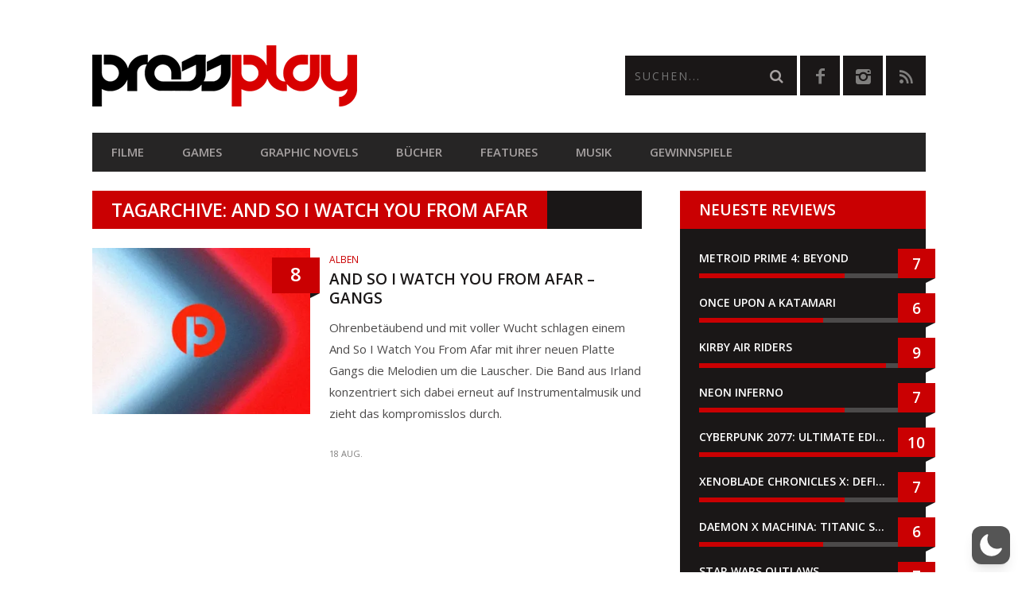

--- FILE ---
content_type: text/html; charset=utf-8
request_url: https://www.google.com/recaptcha/api2/anchor?ar=1&k=6LcMi5AqAAAAAA-k7vUDJmC4k_V_8xCG1SQEgse9&co=aHR0cHM6Ly9wcmVzc3BsYXkuYXQ6NDQz&hl=en&v=PoyoqOPhxBO7pBk68S4YbpHZ&size=invisible&anchor-ms=20000&execute-ms=30000&cb=gtn2ee8avn0i
body_size: 48642
content:
<!DOCTYPE HTML><html dir="ltr" lang="en"><head><meta http-equiv="Content-Type" content="text/html; charset=UTF-8">
<meta http-equiv="X-UA-Compatible" content="IE=edge">
<title>reCAPTCHA</title>
<style type="text/css">
/* cyrillic-ext */
@font-face {
  font-family: 'Roboto';
  font-style: normal;
  font-weight: 400;
  font-stretch: 100%;
  src: url(//fonts.gstatic.com/s/roboto/v48/KFO7CnqEu92Fr1ME7kSn66aGLdTylUAMa3GUBHMdazTgWw.woff2) format('woff2');
  unicode-range: U+0460-052F, U+1C80-1C8A, U+20B4, U+2DE0-2DFF, U+A640-A69F, U+FE2E-FE2F;
}
/* cyrillic */
@font-face {
  font-family: 'Roboto';
  font-style: normal;
  font-weight: 400;
  font-stretch: 100%;
  src: url(//fonts.gstatic.com/s/roboto/v48/KFO7CnqEu92Fr1ME7kSn66aGLdTylUAMa3iUBHMdazTgWw.woff2) format('woff2');
  unicode-range: U+0301, U+0400-045F, U+0490-0491, U+04B0-04B1, U+2116;
}
/* greek-ext */
@font-face {
  font-family: 'Roboto';
  font-style: normal;
  font-weight: 400;
  font-stretch: 100%;
  src: url(//fonts.gstatic.com/s/roboto/v48/KFO7CnqEu92Fr1ME7kSn66aGLdTylUAMa3CUBHMdazTgWw.woff2) format('woff2');
  unicode-range: U+1F00-1FFF;
}
/* greek */
@font-face {
  font-family: 'Roboto';
  font-style: normal;
  font-weight: 400;
  font-stretch: 100%;
  src: url(//fonts.gstatic.com/s/roboto/v48/KFO7CnqEu92Fr1ME7kSn66aGLdTylUAMa3-UBHMdazTgWw.woff2) format('woff2');
  unicode-range: U+0370-0377, U+037A-037F, U+0384-038A, U+038C, U+038E-03A1, U+03A3-03FF;
}
/* math */
@font-face {
  font-family: 'Roboto';
  font-style: normal;
  font-weight: 400;
  font-stretch: 100%;
  src: url(//fonts.gstatic.com/s/roboto/v48/KFO7CnqEu92Fr1ME7kSn66aGLdTylUAMawCUBHMdazTgWw.woff2) format('woff2');
  unicode-range: U+0302-0303, U+0305, U+0307-0308, U+0310, U+0312, U+0315, U+031A, U+0326-0327, U+032C, U+032F-0330, U+0332-0333, U+0338, U+033A, U+0346, U+034D, U+0391-03A1, U+03A3-03A9, U+03B1-03C9, U+03D1, U+03D5-03D6, U+03F0-03F1, U+03F4-03F5, U+2016-2017, U+2034-2038, U+203C, U+2040, U+2043, U+2047, U+2050, U+2057, U+205F, U+2070-2071, U+2074-208E, U+2090-209C, U+20D0-20DC, U+20E1, U+20E5-20EF, U+2100-2112, U+2114-2115, U+2117-2121, U+2123-214F, U+2190, U+2192, U+2194-21AE, U+21B0-21E5, U+21F1-21F2, U+21F4-2211, U+2213-2214, U+2216-22FF, U+2308-230B, U+2310, U+2319, U+231C-2321, U+2336-237A, U+237C, U+2395, U+239B-23B7, U+23D0, U+23DC-23E1, U+2474-2475, U+25AF, U+25B3, U+25B7, U+25BD, U+25C1, U+25CA, U+25CC, U+25FB, U+266D-266F, U+27C0-27FF, U+2900-2AFF, U+2B0E-2B11, U+2B30-2B4C, U+2BFE, U+3030, U+FF5B, U+FF5D, U+1D400-1D7FF, U+1EE00-1EEFF;
}
/* symbols */
@font-face {
  font-family: 'Roboto';
  font-style: normal;
  font-weight: 400;
  font-stretch: 100%;
  src: url(//fonts.gstatic.com/s/roboto/v48/KFO7CnqEu92Fr1ME7kSn66aGLdTylUAMaxKUBHMdazTgWw.woff2) format('woff2');
  unicode-range: U+0001-000C, U+000E-001F, U+007F-009F, U+20DD-20E0, U+20E2-20E4, U+2150-218F, U+2190, U+2192, U+2194-2199, U+21AF, U+21E6-21F0, U+21F3, U+2218-2219, U+2299, U+22C4-22C6, U+2300-243F, U+2440-244A, U+2460-24FF, U+25A0-27BF, U+2800-28FF, U+2921-2922, U+2981, U+29BF, U+29EB, U+2B00-2BFF, U+4DC0-4DFF, U+FFF9-FFFB, U+10140-1018E, U+10190-1019C, U+101A0, U+101D0-101FD, U+102E0-102FB, U+10E60-10E7E, U+1D2C0-1D2D3, U+1D2E0-1D37F, U+1F000-1F0FF, U+1F100-1F1AD, U+1F1E6-1F1FF, U+1F30D-1F30F, U+1F315, U+1F31C, U+1F31E, U+1F320-1F32C, U+1F336, U+1F378, U+1F37D, U+1F382, U+1F393-1F39F, U+1F3A7-1F3A8, U+1F3AC-1F3AF, U+1F3C2, U+1F3C4-1F3C6, U+1F3CA-1F3CE, U+1F3D4-1F3E0, U+1F3ED, U+1F3F1-1F3F3, U+1F3F5-1F3F7, U+1F408, U+1F415, U+1F41F, U+1F426, U+1F43F, U+1F441-1F442, U+1F444, U+1F446-1F449, U+1F44C-1F44E, U+1F453, U+1F46A, U+1F47D, U+1F4A3, U+1F4B0, U+1F4B3, U+1F4B9, U+1F4BB, U+1F4BF, U+1F4C8-1F4CB, U+1F4D6, U+1F4DA, U+1F4DF, U+1F4E3-1F4E6, U+1F4EA-1F4ED, U+1F4F7, U+1F4F9-1F4FB, U+1F4FD-1F4FE, U+1F503, U+1F507-1F50B, U+1F50D, U+1F512-1F513, U+1F53E-1F54A, U+1F54F-1F5FA, U+1F610, U+1F650-1F67F, U+1F687, U+1F68D, U+1F691, U+1F694, U+1F698, U+1F6AD, U+1F6B2, U+1F6B9-1F6BA, U+1F6BC, U+1F6C6-1F6CF, U+1F6D3-1F6D7, U+1F6E0-1F6EA, U+1F6F0-1F6F3, U+1F6F7-1F6FC, U+1F700-1F7FF, U+1F800-1F80B, U+1F810-1F847, U+1F850-1F859, U+1F860-1F887, U+1F890-1F8AD, U+1F8B0-1F8BB, U+1F8C0-1F8C1, U+1F900-1F90B, U+1F93B, U+1F946, U+1F984, U+1F996, U+1F9E9, U+1FA00-1FA6F, U+1FA70-1FA7C, U+1FA80-1FA89, U+1FA8F-1FAC6, U+1FACE-1FADC, U+1FADF-1FAE9, U+1FAF0-1FAF8, U+1FB00-1FBFF;
}
/* vietnamese */
@font-face {
  font-family: 'Roboto';
  font-style: normal;
  font-weight: 400;
  font-stretch: 100%;
  src: url(//fonts.gstatic.com/s/roboto/v48/KFO7CnqEu92Fr1ME7kSn66aGLdTylUAMa3OUBHMdazTgWw.woff2) format('woff2');
  unicode-range: U+0102-0103, U+0110-0111, U+0128-0129, U+0168-0169, U+01A0-01A1, U+01AF-01B0, U+0300-0301, U+0303-0304, U+0308-0309, U+0323, U+0329, U+1EA0-1EF9, U+20AB;
}
/* latin-ext */
@font-face {
  font-family: 'Roboto';
  font-style: normal;
  font-weight: 400;
  font-stretch: 100%;
  src: url(//fonts.gstatic.com/s/roboto/v48/KFO7CnqEu92Fr1ME7kSn66aGLdTylUAMa3KUBHMdazTgWw.woff2) format('woff2');
  unicode-range: U+0100-02BA, U+02BD-02C5, U+02C7-02CC, U+02CE-02D7, U+02DD-02FF, U+0304, U+0308, U+0329, U+1D00-1DBF, U+1E00-1E9F, U+1EF2-1EFF, U+2020, U+20A0-20AB, U+20AD-20C0, U+2113, U+2C60-2C7F, U+A720-A7FF;
}
/* latin */
@font-face {
  font-family: 'Roboto';
  font-style: normal;
  font-weight: 400;
  font-stretch: 100%;
  src: url(//fonts.gstatic.com/s/roboto/v48/KFO7CnqEu92Fr1ME7kSn66aGLdTylUAMa3yUBHMdazQ.woff2) format('woff2');
  unicode-range: U+0000-00FF, U+0131, U+0152-0153, U+02BB-02BC, U+02C6, U+02DA, U+02DC, U+0304, U+0308, U+0329, U+2000-206F, U+20AC, U+2122, U+2191, U+2193, U+2212, U+2215, U+FEFF, U+FFFD;
}
/* cyrillic-ext */
@font-face {
  font-family: 'Roboto';
  font-style: normal;
  font-weight: 500;
  font-stretch: 100%;
  src: url(//fonts.gstatic.com/s/roboto/v48/KFO7CnqEu92Fr1ME7kSn66aGLdTylUAMa3GUBHMdazTgWw.woff2) format('woff2');
  unicode-range: U+0460-052F, U+1C80-1C8A, U+20B4, U+2DE0-2DFF, U+A640-A69F, U+FE2E-FE2F;
}
/* cyrillic */
@font-face {
  font-family: 'Roboto';
  font-style: normal;
  font-weight: 500;
  font-stretch: 100%;
  src: url(//fonts.gstatic.com/s/roboto/v48/KFO7CnqEu92Fr1ME7kSn66aGLdTylUAMa3iUBHMdazTgWw.woff2) format('woff2');
  unicode-range: U+0301, U+0400-045F, U+0490-0491, U+04B0-04B1, U+2116;
}
/* greek-ext */
@font-face {
  font-family: 'Roboto';
  font-style: normal;
  font-weight: 500;
  font-stretch: 100%;
  src: url(//fonts.gstatic.com/s/roboto/v48/KFO7CnqEu92Fr1ME7kSn66aGLdTylUAMa3CUBHMdazTgWw.woff2) format('woff2');
  unicode-range: U+1F00-1FFF;
}
/* greek */
@font-face {
  font-family: 'Roboto';
  font-style: normal;
  font-weight: 500;
  font-stretch: 100%;
  src: url(//fonts.gstatic.com/s/roboto/v48/KFO7CnqEu92Fr1ME7kSn66aGLdTylUAMa3-UBHMdazTgWw.woff2) format('woff2');
  unicode-range: U+0370-0377, U+037A-037F, U+0384-038A, U+038C, U+038E-03A1, U+03A3-03FF;
}
/* math */
@font-face {
  font-family: 'Roboto';
  font-style: normal;
  font-weight: 500;
  font-stretch: 100%;
  src: url(//fonts.gstatic.com/s/roboto/v48/KFO7CnqEu92Fr1ME7kSn66aGLdTylUAMawCUBHMdazTgWw.woff2) format('woff2');
  unicode-range: U+0302-0303, U+0305, U+0307-0308, U+0310, U+0312, U+0315, U+031A, U+0326-0327, U+032C, U+032F-0330, U+0332-0333, U+0338, U+033A, U+0346, U+034D, U+0391-03A1, U+03A3-03A9, U+03B1-03C9, U+03D1, U+03D5-03D6, U+03F0-03F1, U+03F4-03F5, U+2016-2017, U+2034-2038, U+203C, U+2040, U+2043, U+2047, U+2050, U+2057, U+205F, U+2070-2071, U+2074-208E, U+2090-209C, U+20D0-20DC, U+20E1, U+20E5-20EF, U+2100-2112, U+2114-2115, U+2117-2121, U+2123-214F, U+2190, U+2192, U+2194-21AE, U+21B0-21E5, U+21F1-21F2, U+21F4-2211, U+2213-2214, U+2216-22FF, U+2308-230B, U+2310, U+2319, U+231C-2321, U+2336-237A, U+237C, U+2395, U+239B-23B7, U+23D0, U+23DC-23E1, U+2474-2475, U+25AF, U+25B3, U+25B7, U+25BD, U+25C1, U+25CA, U+25CC, U+25FB, U+266D-266F, U+27C0-27FF, U+2900-2AFF, U+2B0E-2B11, U+2B30-2B4C, U+2BFE, U+3030, U+FF5B, U+FF5D, U+1D400-1D7FF, U+1EE00-1EEFF;
}
/* symbols */
@font-face {
  font-family: 'Roboto';
  font-style: normal;
  font-weight: 500;
  font-stretch: 100%;
  src: url(//fonts.gstatic.com/s/roboto/v48/KFO7CnqEu92Fr1ME7kSn66aGLdTylUAMaxKUBHMdazTgWw.woff2) format('woff2');
  unicode-range: U+0001-000C, U+000E-001F, U+007F-009F, U+20DD-20E0, U+20E2-20E4, U+2150-218F, U+2190, U+2192, U+2194-2199, U+21AF, U+21E6-21F0, U+21F3, U+2218-2219, U+2299, U+22C4-22C6, U+2300-243F, U+2440-244A, U+2460-24FF, U+25A0-27BF, U+2800-28FF, U+2921-2922, U+2981, U+29BF, U+29EB, U+2B00-2BFF, U+4DC0-4DFF, U+FFF9-FFFB, U+10140-1018E, U+10190-1019C, U+101A0, U+101D0-101FD, U+102E0-102FB, U+10E60-10E7E, U+1D2C0-1D2D3, U+1D2E0-1D37F, U+1F000-1F0FF, U+1F100-1F1AD, U+1F1E6-1F1FF, U+1F30D-1F30F, U+1F315, U+1F31C, U+1F31E, U+1F320-1F32C, U+1F336, U+1F378, U+1F37D, U+1F382, U+1F393-1F39F, U+1F3A7-1F3A8, U+1F3AC-1F3AF, U+1F3C2, U+1F3C4-1F3C6, U+1F3CA-1F3CE, U+1F3D4-1F3E0, U+1F3ED, U+1F3F1-1F3F3, U+1F3F5-1F3F7, U+1F408, U+1F415, U+1F41F, U+1F426, U+1F43F, U+1F441-1F442, U+1F444, U+1F446-1F449, U+1F44C-1F44E, U+1F453, U+1F46A, U+1F47D, U+1F4A3, U+1F4B0, U+1F4B3, U+1F4B9, U+1F4BB, U+1F4BF, U+1F4C8-1F4CB, U+1F4D6, U+1F4DA, U+1F4DF, U+1F4E3-1F4E6, U+1F4EA-1F4ED, U+1F4F7, U+1F4F9-1F4FB, U+1F4FD-1F4FE, U+1F503, U+1F507-1F50B, U+1F50D, U+1F512-1F513, U+1F53E-1F54A, U+1F54F-1F5FA, U+1F610, U+1F650-1F67F, U+1F687, U+1F68D, U+1F691, U+1F694, U+1F698, U+1F6AD, U+1F6B2, U+1F6B9-1F6BA, U+1F6BC, U+1F6C6-1F6CF, U+1F6D3-1F6D7, U+1F6E0-1F6EA, U+1F6F0-1F6F3, U+1F6F7-1F6FC, U+1F700-1F7FF, U+1F800-1F80B, U+1F810-1F847, U+1F850-1F859, U+1F860-1F887, U+1F890-1F8AD, U+1F8B0-1F8BB, U+1F8C0-1F8C1, U+1F900-1F90B, U+1F93B, U+1F946, U+1F984, U+1F996, U+1F9E9, U+1FA00-1FA6F, U+1FA70-1FA7C, U+1FA80-1FA89, U+1FA8F-1FAC6, U+1FACE-1FADC, U+1FADF-1FAE9, U+1FAF0-1FAF8, U+1FB00-1FBFF;
}
/* vietnamese */
@font-face {
  font-family: 'Roboto';
  font-style: normal;
  font-weight: 500;
  font-stretch: 100%;
  src: url(//fonts.gstatic.com/s/roboto/v48/KFO7CnqEu92Fr1ME7kSn66aGLdTylUAMa3OUBHMdazTgWw.woff2) format('woff2');
  unicode-range: U+0102-0103, U+0110-0111, U+0128-0129, U+0168-0169, U+01A0-01A1, U+01AF-01B0, U+0300-0301, U+0303-0304, U+0308-0309, U+0323, U+0329, U+1EA0-1EF9, U+20AB;
}
/* latin-ext */
@font-face {
  font-family: 'Roboto';
  font-style: normal;
  font-weight: 500;
  font-stretch: 100%;
  src: url(//fonts.gstatic.com/s/roboto/v48/KFO7CnqEu92Fr1ME7kSn66aGLdTylUAMa3KUBHMdazTgWw.woff2) format('woff2');
  unicode-range: U+0100-02BA, U+02BD-02C5, U+02C7-02CC, U+02CE-02D7, U+02DD-02FF, U+0304, U+0308, U+0329, U+1D00-1DBF, U+1E00-1E9F, U+1EF2-1EFF, U+2020, U+20A0-20AB, U+20AD-20C0, U+2113, U+2C60-2C7F, U+A720-A7FF;
}
/* latin */
@font-face {
  font-family: 'Roboto';
  font-style: normal;
  font-weight: 500;
  font-stretch: 100%;
  src: url(//fonts.gstatic.com/s/roboto/v48/KFO7CnqEu92Fr1ME7kSn66aGLdTylUAMa3yUBHMdazQ.woff2) format('woff2');
  unicode-range: U+0000-00FF, U+0131, U+0152-0153, U+02BB-02BC, U+02C6, U+02DA, U+02DC, U+0304, U+0308, U+0329, U+2000-206F, U+20AC, U+2122, U+2191, U+2193, U+2212, U+2215, U+FEFF, U+FFFD;
}
/* cyrillic-ext */
@font-face {
  font-family: 'Roboto';
  font-style: normal;
  font-weight: 900;
  font-stretch: 100%;
  src: url(//fonts.gstatic.com/s/roboto/v48/KFO7CnqEu92Fr1ME7kSn66aGLdTylUAMa3GUBHMdazTgWw.woff2) format('woff2');
  unicode-range: U+0460-052F, U+1C80-1C8A, U+20B4, U+2DE0-2DFF, U+A640-A69F, U+FE2E-FE2F;
}
/* cyrillic */
@font-face {
  font-family: 'Roboto';
  font-style: normal;
  font-weight: 900;
  font-stretch: 100%;
  src: url(//fonts.gstatic.com/s/roboto/v48/KFO7CnqEu92Fr1ME7kSn66aGLdTylUAMa3iUBHMdazTgWw.woff2) format('woff2');
  unicode-range: U+0301, U+0400-045F, U+0490-0491, U+04B0-04B1, U+2116;
}
/* greek-ext */
@font-face {
  font-family: 'Roboto';
  font-style: normal;
  font-weight: 900;
  font-stretch: 100%;
  src: url(//fonts.gstatic.com/s/roboto/v48/KFO7CnqEu92Fr1ME7kSn66aGLdTylUAMa3CUBHMdazTgWw.woff2) format('woff2');
  unicode-range: U+1F00-1FFF;
}
/* greek */
@font-face {
  font-family: 'Roboto';
  font-style: normal;
  font-weight: 900;
  font-stretch: 100%;
  src: url(//fonts.gstatic.com/s/roboto/v48/KFO7CnqEu92Fr1ME7kSn66aGLdTylUAMa3-UBHMdazTgWw.woff2) format('woff2');
  unicode-range: U+0370-0377, U+037A-037F, U+0384-038A, U+038C, U+038E-03A1, U+03A3-03FF;
}
/* math */
@font-face {
  font-family: 'Roboto';
  font-style: normal;
  font-weight: 900;
  font-stretch: 100%;
  src: url(//fonts.gstatic.com/s/roboto/v48/KFO7CnqEu92Fr1ME7kSn66aGLdTylUAMawCUBHMdazTgWw.woff2) format('woff2');
  unicode-range: U+0302-0303, U+0305, U+0307-0308, U+0310, U+0312, U+0315, U+031A, U+0326-0327, U+032C, U+032F-0330, U+0332-0333, U+0338, U+033A, U+0346, U+034D, U+0391-03A1, U+03A3-03A9, U+03B1-03C9, U+03D1, U+03D5-03D6, U+03F0-03F1, U+03F4-03F5, U+2016-2017, U+2034-2038, U+203C, U+2040, U+2043, U+2047, U+2050, U+2057, U+205F, U+2070-2071, U+2074-208E, U+2090-209C, U+20D0-20DC, U+20E1, U+20E5-20EF, U+2100-2112, U+2114-2115, U+2117-2121, U+2123-214F, U+2190, U+2192, U+2194-21AE, U+21B0-21E5, U+21F1-21F2, U+21F4-2211, U+2213-2214, U+2216-22FF, U+2308-230B, U+2310, U+2319, U+231C-2321, U+2336-237A, U+237C, U+2395, U+239B-23B7, U+23D0, U+23DC-23E1, U+2474-2475, U+25AF, U+25B3, U+25B7, U+25BD, U+25C1, U+25CA, U+25CC, U+25FB, U+266D-266F, U+27C0-27FF, U+2900-2AFF, U+2B0E-2B11, U+2B30-2B4C, U+2BFE, U+3030, U+FF5B, U+FF5D, U+1D400-1D7FF, U+1EE00-1EEFF;
}
/* symbols */
@font-face {
  font-family: 'Roboto';
  font-style: normal;
  font-weight: 900;
  font-stretch: 100%;
  src: url(//fonts.gstatic.com/s/roboto/v48/KFO7CnqEu92Fr1ME7kSn66aGLdTylUAMaxKUBHMdazTgWw.woff2) format('woff2');
  unicode-range: U+0001-000C, U+000E-001F, U+007F-009F, U+20DD-20E0, U+20E2-20E4, U+2150-218F, U+2190, U+2192, U+2194-2199, U+21AF, U+21E6-21F0, U+21F3, U+2218-2219, U+2299, U+22C4-22C6, U+2300-243F, U+2440-244A, U+2460-24FF, U+25A0-27BF, U+2800-28FF, U+2921-2922, U+2981, U+29BF, U+29EB, U+2B00-2BFF, U+4DC0-4DFF, U+FFF9-FFFB, U+10140-1018E, U+10190-1019C, U+101A0, U+101D0-101FD, U+102E0-102FB, U+10E60-10E7E, U+1D2C0-1D2D3, U+1D2E0-1D37F, U+1F000-1F0FF, U+1F100-1F1AD, U+1F1E6-1F1FF, U+1F30D-1F30F, U+1F315, U+1F31C, U+1F31E, U+1F320-1F32C, U+1F336, U+1F378, U+1F37D, U+1F382, U+1F393-1F39F, U+1F3A7-1F3A8, U+1F3AC-1F3AF, U+1F3C2, U+1F3C4-1F3C6, U+1F3CA-1F3CE, U+1F3D4-1F3E0, U+1F3ED, U+1F3F1-1F3F3, U+1F3F5-1F3F7, U+1F408, U+1F415, U+1F41F, U+1F426, U+1F43F, U+1F441-1F442, U+1F444, U+1F446-1F449, U+1F44C-1F44E, U+1F453, U+1F46A, U+1F47D, U+1F4A3, U+1F4B0, U+1F4B3, U+1F4B9, U+1F4BB, U+1F4BF, U+1F4C8-1F4CB, U+1F4D6, U+1F4DA, U+1F4DF, U+1F4E3-1F4E6, U+1F4EA-1F4ED, U+1F4F7, U+1F4F9-1F4FB, U+1F4FD-1F4FE, U+1F503, U+1F507-1F50B, U+1F50D, U+1F512-1F513, U+1F53E-1F54A, U+1F54F-1F5FA, U+1F610, U+1F650-1F67F, U+1F687, U+1F68D, U+1F691, U+1F694, U+1F698, U+1F6AD, U+1F6B2, U+1F6B9-1F6BA, U+1F6BC, U+1F6C6-1F6CF, U+1F6D3-1F6D7, U+1F6E0-1F6EA, U+1F6F0-1F6F3, U+1F6F7-1F6FC, U+1F700-1F7FF, U+1F800-1F80B, U+1F810-1F847, U+1F850-1F859, U+1F860-1F887, U+1F890-1F8AD, U+1F8B0-1F8BB, U+1F8C0-1F8C1, U+1F900-1F90B, U+1F93B, U+1F946, U+1F984, U+1F996, U+1F9E9, U+1FA00-1FA6F, U+1FA70-1FA7C, U+1FA80-1FA89, U+1FA8F-1FAC6, U+1FACE-1FADC, U+1FADF-1FAE9, U+1FAF0-1FAF8, U+1FB00-1FBFF;
}
/* vietnamese */
@font-face {
  font-family: 'Roboto';
  font-style: normal;
  font-weight: 900;
  font-stretch: 100%;
  src: url(//fonts.gstatic.com/s/roboto/v48/KFO7CnqEu92Fr1ME7kSn66aGLdTylUAMa3OUBHMdazTgWw.woff2) format('woff2');
  unicode-range: U+0102-0103, U+0110-0111, U+0128-0129, U+0168-0169, U+01A0-01A1, U+01AF-01B0, U+0300-0301, U+0303-0304, U+0308-0309, U+0323, U+0329, U+1EA0-1EF9, U+20AB;
}
/* latin-ext */
@font-face {
  font-family: 'Roboto';
  font-style: normal;
  font-weight: 900;
  font-stretch: 100%;
  src: url(//fonts.gstatic.com/s/roboto/v48/KFO7CnqEu92Fr1ME7kSn66aGLdTylUAMa3KUBHMdazTgWw.woff2) format('woff2');
  unicode-range: U+0100-02BA, U+02BD-02C5, U+02C7-02CC, U+02CE-02D7, U+02DD-02FF, U+0304, U+0308, U+0329, U+1D00-1DBF, U+1E00-1E9F, U+1EF2-1EFF, U+2020, U+20A0-20AB, U+20AD-20C0, U+2113, U+2C60-2C7F, U+A720-A7FF;
}
/* latin */
@font-face {
  font-family: 'Roboto';
  font-style: normal;
  font-weight: 900;
  font-stretch: 100%;
  src: url(//fonts.gstatic.com/s/roboto/v48/KFO7CnqEu92Fr1ME7kSn66aGLdTylUAMa3yUBHMdazQ.woff2) format('woff2');
  unicode-range: U+0000-00FF, U+0131, U+0152-0153, U+02BB-02BC, U+02C6, U+02DA, U+02DC, U+0304, U+0308, U+0329, U+2000-206F, U+20AC, U+2122, U+2191, U+2193, U+2212, U+2215, U+FEFF, U+FFFD;
}

</style>
<link rel="stylesheet" type="text/css" href="https://www.gstatic.com/recaptcha/releases/PoyoqOPhxBO7pBk68S4YbpHZ/styles__ltr.css">
<script nonce="LTmaf_kUysZgyJX-hcW8sQ" type="text/javascript">window['__recaptcha_api'] = 'https://www.google.com/recaptcha/api2/';</script>
<script type="text/javascript" src="https://www.gstatic.com/recaptcha/releases/PoyoqOPhxBO7pBk68S4YbpHZ/recaptcha__en.js" nonce="LTmaf_kUysZgyJX-hcW8sQ">
      
    </script></head>
<body><div id="rc-anchor-alert" class="rc-anchor-alert"></div>
<input type="hidden" id="recaptcha-token" value="[base64]">
<script type="text/javascript" nonce="LTmaf_kUysZgyJX-hcW8sQ">
      recaptcha.anchor.Main.init("[\x22ainput\x22,[\x22bgdata\x22,\x22\x22,\[base64]/[base64]/[base64]/[base64]/cjw8ejpyPj4+eil9Y2F0Y2gobCl7dGhyb3cgbDt9fSxIPWZ1bmN0aW9uKHcsdCx6KXtpZih3PT0xOTR8fHc9PTIwOCl0LnZbd10/dC52W3ddLmNvbmNhdCh6KTp0LnZbd109b2Yoeix0KTtlbHNle2lmKHQuYkImJnchPTMxNylyZXR1cm47dz09NjZ8fHc9PTEyMnx8dz09NDcwfHx3PT00NHx8dz09NDE2fHx3PT0zOTd8fHc9PTQyMXx8dz09Njh8fHc9PTcwfHx3PT0xODQ/[base64]/[base64]/[base64]/bmV3IGRbVl0oSlswXSk6cD09Mj9uZXcgZFtWXShKWzBdLEpbMV0pOnA9PTM/bmV3IGRbVl0oSlswXSxKWzFdLEpbMl0pOnA9PTQ/[base64]/[base64]/[base64]/[base64]\x22,\[base64]\\u003d\x22,\x22w5vCqU7Cv8O4w6rCgFVFIDDCv8Kvw45WecK1wqNfwonDvQbDghoqw4QFw7UEwpTDvCZDw4IQO8KGVx9KXw/DhMOrbhPCusOxwoVXwpV9w7/Cq8Ogw7YNWcOLw68PUynDkcKXw5Itwo0rS8OQwp9lB8K/wpHCpnPDkmLCkMORwpNQX000w6hHX8KkZ085woEeKMKtwpbCrG51LcKOe8KeZsKrMcOeLiDDmlrDlcKjScKJEk9Zw7RjLh/Do8K0wr4DeMKGPMKSw5LDoA3CnCvDqgpPGMKENMK3wpPDsnDCozR1exjDtAI1w5ldw6lvw6TChHDDlMO5PyDDmMOswr9YEMKQwoLDpGbChcKqwqUFw7tOR8KuA8OMIcKzQMKdAMOxVVjCqkbCpsO7w7/DqQbCqycxw6YzK1LDlsKFw67DscOZbFXDjiXDgsK2w6jDpEt3VcK5wpNJw5DDvRjDtsKFwpsEwq8/[base64]/DsC7CsE7CmcK9PsOCZXEjDUNmKMOUw4d7w5JqZsKNwrPDuGcjGTUAw63CixMDei/Csx8rwrfCjRMUE8K2YsKjwoHDimhxwps8w63CtsK0wozCgRMJwo9Zw69/wpbDsxpCw5oXFz4YwooyDMOHw53Dq0Mdw5wWOMOTwr/ChsOzwoPCmXZiQHIjCAnCvcKtYzfDlh96ccOAD8OawoUNw6TDisO5NX98ScK5V8OUS8OPw7MIwr/Di8OMIMK5I8OEw4liVjp0w5UbwoN0dR4hAF/Ck8Kgd0DDpMKowo3CvRrDgsK7woXDvi0JWyE5w5XDvcOIKXkWw5xVLCwqBgbDni4YwpPCosOQDlw3Yn0Rw67CniTCmBLCscK0w43DsA9Kw4Vgw5YxMcOjw63DpmNpwrMSGGlHw402IcOkDg/[base64]/DrsOpfsKGw6UHO8KtLsKVwpYVwqQkTsKqw4Eowq7CrGocGy0rwrnCtmzDlcKBE03Cj8KzwpE5wo3CmQLDnzA8wpEGB8KjwowXwqUOBlfCvMKEw58NwpzDkQnCim5CFkLDrMOFND1ywrESwplCWRLDuD/Dj8K7w4Ikw5zDr0wnw5syw5N9OHrCuMKfwqgwwrEgwrx8w6ljw7lMwpIYTC81wpvCl0fDqMOHwrPCsFYnK8Kew6LDs8KcGWw6OB7CscK1SgfDpMKsR8OQwrfCoTQhWcKawrY/[base64]/BMKHRsOiAhHDnxvCs8OIwp7DiMKpEmhPw4jDlsOCw7p/w7/CvcK9wpHClsKBf0jDqFrDt0/DoUPDsMKfdzDCjygFRMKHw4IxbsKaT8Kiw4xBw4fDtV/[base64]/ClTYGY8OZecKRJlNVw7/DjRzDn8KIecOrRsKTJcOXDsKwDsOqwqN7wrlJACLDoisZEmfDrCfDilIBw55rNXNrBAVZBhnCksOOT8OdAsOCw5fDmS3DuBbDosOFw57DnFNKw4vCisOiw6cfYMKqMMO7wqnCkBTCsybDthokRMOyQnvDqSxxMcO2w5klw61wS8KfTBJjw7DCtztLYSI7w7fCmMKaKR/DjMOWw4LDu8ONw44RJwRmwo7CjMKRw4cOZcKTwr3DsMK0OMO4w4HCs8KOw7DCqnUxbcKewoBgwqVJGsKJwq/CocKkCQDCiMOPXQPCgcO3AjXCoMKHwqvCtVTDixrCrsKUwoBFw6bDgMKuKGDDojfCsn/Dp8Okwq7DjFPDhmkTw7wYDcO4Q8OSw6TDohPDijXDjxvDrDFfB3cNwppcwqfCtRwsYsOSKMKdw6VgZXEiw64bUFrDliHDk8O7w4/Do8KwwpIuwqF3w5pRV8OawrAGw7PDkMKtw7NYw6zCgcKzBcOxecOBXcOiND14wqojw74kGMO1wo19WiPDgsOmG8K6O1XCjcOuwqnCkwDCsMK3w7wKwocLwp40w7rCkjQnDsKkbEtWHMK9w6BeRQUZwr/CoxTClRlQw6PDomXDmH7Ck31Tw50rwoLDsDpOFiTCjWbCg8KXwqxEw6F6QMK/[base64]/Cm8KjOsKURcKPwp/Cs8Kdw4xPY1UyLcO5BBUtHUI3wrjCtsKTWBY0dkUUBMKnwpAVw4tkw4htwpUbw4HDqkYsAcKWw70HecKiwp7CmVIdw73DpU7CtsKCZ0zCicOqaBpDw518w5cnw5NLWcK1T8KnJFzCnMOKEsKTACcYW8K1wpk3w5t7a8OiY2IawpXCjjMBKMK1fH/DvhHCvcOHw7PDjkkHU8OGFMO4DVTDpcKTH3vCpsO/CjfCqsKXRTrDgMKoJljCiVLDoxXDuiTDkmvDiQkuwr/CkcO6S8K+w5gmwotmw4bDs8KkP0B9IAZywpvDvMKgw5VYwonCvWrCsxEyG3nChcKdeyjDuMKKH2fDtMKfY1rDnyzDhMODCCPCnBzDq8K6w5h3c8OKWVpnw6V+wp7CgMKww6xNNh5yw53DusKdP8OlwqXDlcKyw4d4wrYJHTZCLi/DgcKqMUjDmsOFwoLDglrDvBvCvsKifsKJwpBpwoPCkVpNOQgww7rCgwnDpsKawqDClUQhw6oCw5VUNcO0wq3Dj8ODBMKbwpUjwqhSw55SX2dyQT3CgGnCgmrDrcOmNsKXKxATw5pRPsONcSlVwr3DpcKwHDHCsMKvHT5cWMK5CMO9Fn/CsXsSw6QyKXbClVkGMUbDvcKGOMOnwpnDrHgvw4Inw4QTwqfCuGwuwqzDi8ONw7tRwoDCsMKew5QzfMOZwp/DnhVCfsKaEMK1Aw8/w5NBSR3DncK/[base64]/[base64]/CmMOxTHgvUQNEwo/DpHhGJxYcwroSa8KCwptSU8KUwoUcw5kXUMOdwoTColMzwqLDh0nCr8OFdELDgMK3f8OGR8KGwpXDl8KSM3kJw53DoCpeM8KywpsqRDvDtRAlw51tC2dBw6LCrDYHw63DicKdWcKBwq/DnzLCuHV+w67DghgvaDhRQkTDsDInVsORfwXDnsOPwohPRzRtwrVZwpw/IG7CgcKFfHpqF0M5wqXDrcO8VATDsmPDpks/UsOUdMKUwp0UwqTCq8ODwoXCn8Oww60NMsKTwppmMsKmw4/Cp0XCi8OJwqTCrX9Uw7TCrk/CrXXCmcO5VxzDh05uw67CqgsRwoXDlMOrw4DCnBnCusOMw694wrzDgBLChcKZKg8Jw5nDiQ7Dj8KDV8KpOsOHGQ7CjXpPasK4X8K2HwDCnMKdwpJsOCHDtlx1V8KBw7TDisKEQMO9N8O5NcKvw6vCulTDnxLDpsKNdcKnwpdbwqDDngk7Vk/DpCbDoF5Ld15iwoDDpFfCo8O9chzCn8K9Q8KtXMK9M37ChcK7wqLDmMK2UCfCsF/CrzIIwofDvsKGw4zCncOiwpIpTVvCjcK4w6suBMOiw5rCkgvDqMK+w4fDiQwqFMOQw5QNUsKDwqTCiCdvHgnCoEMiw5LCg8KPw5JdBwHDkAUlw5zCtWIUPlvDtnphVsOPwqB5IcOydyZdw4/CrsK0w5vDqMO+w57Cp2HCisOqwqrCuBHCjMO/w6jDncKgw7NZSz/DnsKgwqLDrsOPM0wKC1LCicKfw5MZcsOxdMO/w7VrXMKtw4Z5wq7Ci8OiwpXDo8KmwpnCj1PDrTvCtXzDnMO/[base64]/Cr8KoPsK+w6vClCjCuATDvcO+PAM+wovDtsOVQnw/wpxgwpUiTcOcwoZOb8KJwpnDjRHCmyw3GcKjw4PCgHx5w4vCj3x+w6tpwrMrw6gpIFDDsyfCnGLDucOiYsOrP8Ogw5zCs8KNw64vw5LDvMK2C8Onw7Bfw51JajQKKQk5wp/ChcOcAwnDtMKwV8KuOcKBPW7Cs8ONwqzCtDM+aXvDl8OOXsOJwpQHQjbDox5vwoDDoTXCr3HDgcKKT8OOfF/DmyTCoSrDisOPw4PCmcOIwoLCtgI2wpTDtsKAIMOYw4dMXsK7a8Ovw60CMMKywqdhJMK0w7PCkS83JBbCjcOvYC5ww6pXw5/CpMKaM8KMwrNCw6zCkcKDDnkYEMKSJMO+wqPClQfCo8Ksw4jCs8OtNsO+wqXDn8K6NjPDvsKYUMKSw5NfBi4dScOdw5QlL8OawoXDpDfDjcKcVBHDk3PDvMKyLsKyw6PDgcK/w4saw6gWw60kwoA5wqjDhEtmwrXDncOXQU1JwoIfw5tjw6sZw50DGcKKwo7CvSh8C8KPPcKOw7HCkMKwPQrDvknCh8OMRcKHZETDp8K8w4/[base64]/ChsOFw5fDvMK6w6QGw7jClETDiMK+JgdJw6cnwqnCrMK3wqjDnMOhw5ZtwpnDhsKJEWDChT3CvU1wP8OzfMOqRkcnKFXDjhsUw6k1wq/DuVM/wowxw5ZEPR/[base64]/w7dsQDnCjMOQw5nDg1oJw5DDjHLDpsOrw5PCsHjDulfDm8KFw41rHsOPH8Oow6NgQHDChEooSMOXwrUjw7vCl0PDk0/Dg8O0wpjDs2zCj8K8wobDh8KKV2RjKcKZw5DCn8KxTmzDvlfCv8KLf1/Cr8KzesOuwqXDiFfCi8Opw6PDuQ4jw4JewqPDk8O9wrPCpzB1fTTDmH3Dv8KDDMKxFVdtOTY0VsO2wq96wqfCqllfwpRTwrATb2h/w4xzAAHCvD/ChgJCw6pMw77DosO4cMKfHFkBwqjCtsKXGyBMw7spw4xNJB/Dm8OmwoYfBcOqwpTDvh9fKMKaw6zDu1RzwptsCMOZBF/[base64]/CkcKHwr/CuAHCr8OKDRB8TcOqLMO1fA5peMOiGifCo8KgEyw/w6cGOGV/wpjDl8OMw6fCscKfXTQZwp4Mwrgiw4LDgi8owpYlwrrCpcOlW8Kpw5TCkVfCmcKzYSwJecKsw7zChns7ViDDgFzDvCtWwrTDgcKRfiHDjRkwLMKqwq7DqFbDksOdwoNwwphGKGYLGXpaw7LCnMOUwoEaGT/DugfDo8Kzw4nDvzTCq8OTMwDCksKsEcOdFsOqwozDvlfCj8KHw5/CoCPDjsORw4bCqsOpw59lw44DT8ObcS3Cp8K7wpDCnGLCuMOPw4jDsjoHPcOhw6vCjA7CqGXDlcKWJmHDnDDCusO/e3XCnnowVMK6wpHDiSgwcCvCg8K3w6AaelI8wqLDvwTDiGRTH1wsw6HCgRwhaj1ZPSTCgVpBw6DCu1PDmxzDusKnwprDom0ywrBgKMOtw5DDkcKdwqHDunUgw5lfwozDhMK9OUwiwo7CtMOew5jChSTCosOHJFBQwr99Qy1Iw5rDnj8gw6F+w7w4X8KnUV8/wo4KKsOHw7IlB8KCwqXDkcO9wqIvw5jCi8OpRMKnw5fDuMOHHMOhV8Kcw7BLwoTDoR1xCEjCoEoDFzjCj8KGw4LDuMOpw5vChsObwobDvGJww5vCmMKrw7PDgGcQAMOWfhQtXCPDiSjDq2/ClMKZasOQXh0sLsOAw6JQVcKUFMOqwrczCMKbwofDsMKCwqY/GU0jf3kzwpvDkCk8NsKuR3nDtsOufE/Dvw/CncK0w7Q5w4nDgMOlwq8JbMKKw70MwrHCu2fCoMOUwosXQsOGYxLCmsO9SgJ4wpZLRl3CksKVw7fDscOJwqYbKcKHMzkOwrkPwrJPw5PDjGUnacO/w4vDn8O6w6jCgMKTw5HDiRsOwozCncOfw6hWMMK4w49dwoDDtXfCv8KdwpfCtlMow7MTw6PCt1PCsMO5woU5cMOSwrLCpcO7Xx/DlD0ew6XDp3ddeMKdwqQ6RhrDgcKbdj3Cr8K8D8OKEcOUP8OtIVrCv8K4w5/DjsKEwoHCliJ1wrNWw61rw4QTasKuwqEhAWbCiMO4UmPCoAUMJwQefQfDusOMw6bDocO6w7HChFHDlT1PFB3CpWRePcKbw47DksOowozDl8OaBMK0bxHDnsKFw7wsw6RECMOQesOHFsKlwpsBIilXZ8KuXMO3w6/CsHpLKljDicOBfjRCRcKJVcOfABV1FcKGwrh/w65RVG/CpWtTwprDnjUUUjNcw6XDvsO7wokGKFrDpMKqwosMClVRw44gw7BbLcK5UirCucO3wovChgYnEMOxwqw9w5MCesKJKcO5wrV5NUgyNMKHwrTCvQLCuQoxwq1Vw5PCpcKcw5RFRE/Do2Rxw4JZwqjDssK/P0k/wqzCqWYbGxoNw5nDh8OcbsONw43DgMOawpjDmcKYwo4gwrN8NSBZRcOBwpXDphcRw6LDqMKVT8Kyw6jDp8KiwqfDgsO3wrvDqcKFwoPCoT7DiinCm8KBwoRfVMOAwpgnEl/[base64]/BcKNw4DCu8O4wp7CsMOQw5YFcF3ChE9KNjJfw6Z6FsKQw7pSw7J9woTDosO3b8OJHm3DhnrDgkrCj8O2e1otw5PCqcKUXkfDpgQVwofCqcKow5zDqVMNw7wmWXXChMOkwpoBwrpXwpsnwo7CnjvDhsOzXijDglQpA3TDq8O7w7LDgsK6Qko7w7TDqsO0wptCw4kew5J/GDrDo2nDh8OUw6fCksKfw69ww7HCnUvDuytFw73CnMKQWVpkw6Mhw6vCt14IK8OLbcK4CsOLbMK/w6bDrVjDhcKww7TDiVdPEsKpFcKiE3HDhT5VQ8K8C8OgwpHDriMjQD/[base64]/w44Vw5bCp1sqwpzCp8KlwpnDkWDDuVbDgSHCvmVew6nCumw3MMKzYDPDicOJEcKHw7HCkm4XXcKpGU7CvH3CgBE+w4d9w6zCsi3DoVHDqHHCm014EMOcKMKfKcOfW3LDqsOowrZCw6vDiMOdwovCnsO3wpTCh8K2wpfDvsO/[base64]/DskxCOyN2wpTDjANew6vDo8Kjw4nDux9jP8KSw6M1w4fCssObXMOcDyjCnwzCunTDqh4ow5sfwpnDtTllTMOpd8KWf8Kaw79OEUthCjfCrcOHeGIJwqPCkEnCuB/CtMObQsOswq8+woVawrh7w5/ClwPCjCxcXjJoaUDCmSnDnh7DhDltOsOIwqluw7/Dp3HChcKdw6DCs8OpR0bCpMOewpgIwrPDksKGwosKXcKtcsOOwrzCl8OMwpxAw5U/JMOowqjDhMO2X8OGw7E5TcK2wq8tGj7DkRXCtMOScsKoNcKNwozDiUMMQMO2DMOWw7hOwoNTw7NFwoBRFMOfIV/Col88w5tFLVNEJn/ClsKkwqQYR8OBw4DDncKPw5F9VmZ5FsKzwrFew5dmeDQbeEXChcKoIGnDksOIw7EpLW/DqcKbwqzDv23DsCHDq8KAQ2XDgh8VcGbDnMO7wovCqcKFZ8O9M39xwqEAw7zDl8Oxw6rDvjYGWn98IU1Lw4UWwoIaw7oxcMK8wqBcwr4Owr7ClsOOHMKDXTZvRQ7DocOyw40NCcKDwro2QsKfwpV2KsOzIsOkd8OGIMK9wpXDgCbCu8K+WmdAbsONw5h0w7/CsEgpTsKHwqdQGwTCgD4rOQo2WRvDv8KHw4/CpVXCvcKdw74/w4QjwqE0K8OgwrE+w6Ygw6bDi14GJcKxw4YJw7AgwqrChlMxOVTCnsOecy8+w7zCoMKLwoXCuVfDgcKeL2wpYlIgwoQ7wpzDuD/CvXRawp5He1bCncK5R8Oqd8KkwoXDpcKxwq7CmQ/DsDEXw5/DqsKdwqt/TcKyLlTCi8OISnjDmTNXwrB2wqwxGyfDqmx2wqDChsOpwpEtw6x5wrzCjXQyQcKMwqR/wqdawpdjUxLCtBvCqSt5wqTCgMOzwrXDuVoqw4d4F1/DihTDu8KZfcO8wr/[base64]/wpLDnAPDlkXCrsOww7/DhcOZHsOKE8OBw5ouOcK0wq1Uw67Ch8KQfcOjwqHClXxfwqLDqRcvw6FbwoHCkFIPwp/DtsOJw55JOMKqW8O/[base64]/[base64]/[base64]/wpHCnMKPwpMwSkl2wrLCuVjCqsO/C8O7wqZLZD/DlSXCsVJmwqh3LyRJw59Vw6DDncKaK2LCqwvDuMKfOR/CgiDCvsOqwq9fw5LCrsOudD/DjmERbQbCr8K6w6TCvMO+wqAATcOOb8OOwrFuUWs5QcO4wrQaw7RpJXQGDAwXXsOQwo4reQFRX2rCgMK8AMODwojDl0XDlsK+WmbCqBHCkmoHfMOqw60vw57CvsK+wqRWw79dw4QSDyIVMWYSFHXCsMO8QsKIWgsaCcO/[base64]/[base64]/wqkKwqgvUXnDkjjCq8K1wp/DisKCwoHDvxd4w5/DuH1dwqIxQENDdMKlW8KiOcKtwqfCp8KzwpvDi8KgXGU6w5EaOcO3wrvDoG8xOcKaQMObBMKlwo3CssORwq7DticLFMKBdcO7H29Xwo/DvMOzJ8K+O8KoXWZEwrDCiQQyOioCwqrChTzDgsKtworDtWPCv8OQARDCu8KuMMKuwqjDsnhHW8OnB8ObfsKzOsOOw7rDmn/CnMKUWl0vwqVhJ8OdCFU/KMKwMcOVw5vDocO8w6HDmsO7BcK4fRV5w4jCgcKVw6pMwqbDv0rCrsK7woDCtX3DixfDtnhuw73CvWFow4bCiTzDvXVDwo/DknLDjsO4T1nCpcObwoFrecKZPGEpPsK6w6lFw73Dr8Ksw4rCrUkEfcOUw6fDi8KbwowjwqYzcMOoaUfDj2jDl8KFwrPCisK/wpkBwoLDulfCnDTCj8Okw7RhW2NsckPClF7CihzCicKFwqXDisKfDMOaM8O1wocOXMOIwpJ2wpZzw4FBw6VGIcOWwp3ChC/CvMOadjIZeMK5w5fDlnB2wrdPFsKUJsO3Im/[base64]/b3TDjFY/O8O4DMOqwovDnFbCuWTDk8O6eMK/w4jChsO5w7MiAB3DjcO5dMOkw65PMcOyw5Q9w6rDm8KAOsKhw5gHw6tnO8OYcBLCiMOwwoETw6/CpcK6w5TDuMO2HS7DpcKHIh3CglDCqmjCgcKjw6ofWcOuSkZgKxFDD08rw63CtCEZw7TDt2TDp8OZw58cw5TCvVQ6DzzDjHIQFkvDuBI0w6kACTXCsMOdwqzCrA9Ww7c7w7nDmMKfwrPCiH/Cq8ODwqsPwqTChsO8RcKGAj8lw6wSBcKfVcKbHSBtVsKYwr7CsFPDpmhaw4ZhLsKEw4vDo8OFw75rasOCw7vCoELCulwVV2o2w61bEXjCosKBw5hOPhRsYR8tw4tTw6o0XsKpABsHwqAkw4tLRBLDjsOUwrNMwoPDqm92TsOlXGFPWsOhw4/DvMK9fsKWD8O5HMKrw78ESFNDwo1IBGTCkwPDo8KCw6Ahwr43wqUqEg7CqMK/fxM9wovDksKfwoYuw4vDi8OIw41edAE6woUfw5zCqMKfb8OlwqFyfMKxw6dSKMOHw4JqKzLClGfDuyDCgsKLD8O2w6XDiBN5w4gOw4gwwpRnw4pMw5xgwpciwprCkDTCjRXCmxjCpXpWwpJ/XcKTwrlqMmR1ETEywpRIwoAkwoXCkmFBasKZUsK6UsOYw77DnUZRS8OBwofCjsKUw7LCucKLw4rDkXlWwr0/[base64]/DrgjCqsO9JC1Hwp13w5PDrcKNw4TDqj7Cp8Oaw43Co8OiYw/CmS3Do8OLAsKLdcKccsK2I8K+wqjCqcKEwo9ef0nCkSbCoMOGRMKLwqjCpcKMRVskVMOkw41uSCkcwqpkAi3CpsOkHsKawoMIU8Kcw7hvw73DpMKSw4fDq8KXwr/Ck8KoZUHCqQ8/[base64]/[base64]/P0VidMKLXMK3XMKAw7AOPMOewqTDucKldXTDkX3CssKCCMOFwq0hw7DDiMOQw4/Cj8KRCU/DisOoUnDDt8Kkw7jCosKBSXTCnMOwU8KBw6lwwrzCl8KVF0bCllBQX8Kzw5DCiAPCv355ayLDrsOSXmDCvn7CkMOMOycaNGXDpFjCtcOUcxrDmVHDscO8dMOhw4MIw5TDq8OLwqlQw7TDsxNhwovCpw7CiBjDusOYw69AdW7CmcKjw5/CpzPDjMK4BsO3wolLKcO8REfChMKmwqrDrGrDrUxIwp9BKio0QmM3wqAVwq/CsW92JsK3w7JcSMK+w4nCpsO/wrTDmy5lwooOw40kw59iTDrDsw0yHsKuw4LDpBLChhNFDWHCm8OVLMOew5vDs37CjWdsw4dOwrrCqm7CqwjCgcO4TcO2w4tjPhrCpcOtCMK0VcKLXsO/UcO1CMKYw7jCqllww7xScG5/wqRfwoA2JUMoLsKULMKsw7DDkMKyMnjCmRptRhDDphfCrlTCjsKYTMK1TQPDvyJDc8K1woTDicKDw5YqV0dNwpgSZQ7Dm3AtwrtAw6w6woTCrHnDnMKOwqfDvWXDjU1VwrDClcKyVMOENlzCpsK1w74ow6rCrzE2DsKFF8Krw4wXw5o6w6Q6HcKdFzE/wo7Di8KCw4bCqF7DisKIwrAAw7wcbz4hwqAvd3NUWsOCwobChXHDp8OGHsOvw59/w67Dn0QZwr7DiMKLwrxwGMOJX8KPw6Jtw4LDrcKLA8KEAlEcw6gHw4vCmcONEMO1woPCocKOwpjCghQsaMKEwoIybj5Rwo3CmD/DnAzCicKXVmLCugTCn8KPJS4UUVoGOsKuw798wp1cIRHDo0Zuw5HChAphwq3CnhnDhsOWZSBrwoEIVFM8w45EasKJNMKzw71rAsOmMQjClVpyHBHDk8OKJcK+eEcLUiTDucOXE2zCqWHCkVfDnUoHwrbDgcOBe8OKw5DDs8Ozw4fCglcGw7fCsCrDtGrCt15kwp5/w6LDpMOewrPDr8OgYcKFw6XDk8OLwpfDjXh2QjnCu8OcSsOmwqdeK3p7w511CkbDgsOiw7HDvsOwDUfCkBTDt0LCvMOgwo4oS3bDnMO1wrZ3w5PDlVwEDcK8wqs+NgLDilJTwrXDucOrE8KORsOEwp9CS8Ouw4/CtMOfw7RbMcKKw6TDhlt+QsKhw6PDiRTDgsOTZEdWJMKCBsKSwogoGMKYw5keeWNhw4UTwot4w5nCgy3Cr8K8ECt7wrhZw6hcwp05w6gGI8KIGsO9e8O1wrV9w4wlwpbCp3pawo4owqrCrgfDnx0vf0g9w69nbcKAwpjCocK5wqDDnsK2wrY/[base64]/DzoTOsOQwpbDjMOtwrvCp1vCr8OXEsOUw7vDsMKvPcKJGsK0wrZTHnQEw6TDh1HDocOnGUnDtG7Chj0Rw5jDtm5JPMOVw4nCtXjCkBF/[base64]/wrbCsUM5w4VadcOCw4sFwrB6bRASwpMTHURcAQrDl8Oyw5IOw73CqHZcX8K6YcKSwplbIB/[base64]/FcO6LhvCryZ7ZMO4fcKyAMOgwq46wokLLcOAw6nCrsOyVHLClsKPwpzCusKHw6VVwoMkVk05wo7DikEBHMKVVcKLXMOZw6srbSHCm2pVHGt/wpXCj8Kuw55AYsK2NgdoIAY6W8O9cC48NMOYCcOtCFs+RsKTw7LChcOtwprCt8K9ZQrDgMKiwpnDnRY+w61/wqzDiB3CjlTDiMOqwo/CiEEZDHBAw4hnMDDCumzCk2ljF1VqFsOpfcKkwpDDomg4KTTCrcKrw4jDpnbDusKCw6HCkjxGw4RlWMOJFiNud8KCWsOgw6LCvyHCtVYBD07CgMKoNk51cEVAw6HDiMKSEMOjw6gow6QLPlFzfsOCZMKjw6rDosKtb8KXwr84woXDlQ/CuMOew7jDs2IVw5Vfw4TDk8KrN04THcOOAsKsdMKbwrNiw7clJXzCg2wkbsOywpgNwrXDgRDCigPDnBvCusOmwqnCkcOxaQ4HesONw7fDjMOYw5HCvcK0C2PCjXfChsOhaMKLw6J/wrjChsOswrxDwqpxRjMXw5vCucO8KsKZw6lowozDq3nCqVHCmsO7w6rDv8O4W8KSw7gWworCt8OywqRwwofDugbDuRDDsEo2wrPCjETCvTZIWsKRHcOew7xwwo7DgcO+dsOhEQQtKcOSw47DksOJw6jDm8KnworCm8KxM8KrcR/CqxPDjcKowrTDpMOzw5jCscOQUsO9w4MnD0dEA2XDhcO7H8OPwrRNw5gFw5zDnMKUw4sHwovDgcOLUsOOwoNNw4hsSMObUwfDuHnCoX0Uw6zCjsKiOh3Cp2lLLlzCk8K7RsO1wq0Hw4jDjMOqeRlqf8KaCA9IFcK/TVrDrXxdw5nDsGI3wrXCvC3CnQZEwpIxwqPDlMOowq3Cq1ArS8OhAsKwMBkGfmDCn03DlsKLwrTCpwN7w67CkMK0JcOcasODW8KTwp/CuUzDrsKbw7lfw4lkwpfCk3zDvTtyD8Kzw6LCv8KEwpgdUsOmwqfCvMOhOQrDpCbDuznDhFYPbkLDuMOEwpZTKWjDnllXaV0CwqtAw7XCjzRtY8O/w4BSYsKwRDItwrkIc8KSw78iw7VRMkpTScOUwpdNeGbDlsKGE8Kyw406GsOwwoIAbTTDhmHClSTDowvDnVpTw4YoXcO5wp4jwoYJd1nDlcO7LMKPw6/DswnDiEFWwqHDsUnDrkzDucOewrfCqSVNTHDDtsO+w6d+wpBcKcKdNxfCgcKCwqTDngIPAyvDgMOow6hQL1LCtMOiw7lTw63DlMOSVFJAaMKlw7twwrTDqsOaKMKVw4bCv8OHw6xXAV1Kw43CgQ3Ch8KpwqLCicKJHcO8wo3Cth9aw57CnXg9wr/CvXAuwrMhwpLDg2Mcw6Ejw4/CpMKYeyPDh1PChDPCihkAwrjDumvDoRbDgUfCo8Kvw6XCsEAzX8OpwpPDmCcWwqvDmjXCpyHDq8KaT8KpR2vCosOjw6jDoGDDkgEPwr5Dwp7Dj8KbEcKnfsOSc8ONwpgAw7V3wq09wqZ0w6zDjFXDscKFwrHDrcK/w7jDtcOvw7VqAjLDgFMqw6wmHcOCwrJ/fcKleXl4wp4IwpBew7zDg2fDrCTDnnjDmFsdey4tNsKoWzLCnsOrwohXAsOzHMOmw7TCnD3Cm8OyE8ObwoEKw4hnE1QLw5dYw7Y4FcOYTMOQenI7wqjDjMOewq3ClMOpDcKrw6PDgMOOG8K8Rl7Coy/DoBbDvkjDqMOjw7vDu8OFw4bDjgduOHMOesKvwrHCsRdtw5ZFOhDCpwjCvcOtw7DCrBTDjgfCh8KEwqLDtMK5w73Ds3QqDMOubMKMPSnCiyfDpkTClcO1aA/[base64]/wokzHcOew6EAZcOuw7NhDcKbHsK6eSZDw5XCvHrDrsOIc8KiwrTCuMOZwolqw4bCl0XCgcOzwpXCg1vDu8O3wqZpw5rClx9Yw6F2C3rDpcKAwoLCoDIJWsOnTsO3HTl/P27DpMK3w5vCucKcwpxUwoHDm8O7UhInwrjCu0bCnMKcwpN9HMO9wo/DmsObNR3Ct8KKUXnCnjokwofDkC0cwp52wr8Ew6kPwpHDq8OKH8K2w4lSVxM8bsOjw4NNw5MmeyFmHQ3DjlnChW5zw6DDkjJ1HXI/[base64]/CmWPCpDTDqMKPekwFw7hgw5Mvw7vCkTZjw6rCp8KewoUINMOawqvDhDYqwr54ZE/CoD8Zw5BqFxlIdwTDvTxZARlAwpZuwrZPw4HCssOVw4/DlF7Djh9/[base64]/bVjCi2XDusOzNcKBwrPDhcOyWcKkDsKTEAA+w4M2wqTDmWAQKsOOwqIIw5/Cv8OWP3PDicKOwogiI1jCiXxfwrjDuQ7Dm8OmAsORT8OtSsOBLBvDl2ExN8KoN8OzwqzDshdVbcO7w6NKQwnDosOQw5fDusKtJXE0w5nCsU3Dm0Akw4wJwohMwr/[base64]/[base64]/NW8LWcO9w5rCp8ObwoIqbsOLw4/[base64]/Dhx9YIsOiw5Z5w693wp41wqnCvMOaw7Vla0swH8K6wpFXdcOZIsOkUR7CpVwgw7/DhmnDnMKmfFfDk8OfwpjCgH43wrfCvcK9UsKhw77DqB9bCAfCpsOWw73Cg8OoZRptb0ksbcO2w6vCqcKYw4PDgFzDhnTCmcKSw6HDhgtMGsKtOMKlRF8MZcOrwrgswpQtZ1/DhMOqURZFLMK9wp7CnyFvw6twL38lY3jCg2zCqMKLw4zDrMOmPDbDkMKmw6bDmMK3KA9icmLCm8OjMkDCtAtJw6dgw51RMV3DtsOGw5x6R3Z5KsKMw7JlFMKRw6pzLWhzHw7DmUAmecOwwqkwwpTDsCTCv8OnwrU6fMKqfiVVEwl/wofDqsOXBcKAw7HDnGReEFPDnFoiwqczw6jDlD4dclJyw5zCmi1AKGQBPMKgBcODw5JjwpDDpQfDuUZQw7DDnD0uw4rChxodMsORw6ICw4/DhMOrwpzCrMKWacOCw4nDkEoww5FMw4lhAMKFMsK/wp8oEsOswoQ6wqcARsOWwooQGTPDiMOLwqghw4ASR8KnZcOwwpjCkcKcZSJ+VA/[base64]/w6zCtcKxw5/ClMOTw7Zawq5ow5HDnj3CucOpw4XCqQ3Co8KxwrIqYMO2NQ/Cp8KMK8KTXMOXwpnClx3Cu8OjacKVAmQaw5PDr8K+w7Y+B8Kcw7vCtwzDisKqB8KEw7xcw5jCtcKYwozCgy06w6Qrw4/CvcOCEMKvw6DCh8KGSsO4Pggiw75DwrwEwprDhjfCvsOZIjIVw5jDiMKqTSgSw4/Cl8O8woQnwpPDpsO9w4zDm3FreFPCiCcgwqvDiMOSLy/CucOyEcK3AMOWwqXDhw1Hwq3CgFAOMFnDn8OEJ31fRQ1fwoQAw5hnVsKTdcKlKzoGHynDpcKGYg4iwo4Ww61HE8OVVkYxwpTCsyVAw7jCvWdawrXCicKeZBBEQmkHByIawprDocK6wrhbwpLDiEbDnsKCZMKYKGDDoMKBdMKbwq7ChwHCt8OpTcKubD/Cpj/Dj8O9Ki7CuRTDvcKZC8KwKE82Z35QAF3Dl8KIw70CwoBQGytEw5fCgMOFw4jDjMK8w7fDkSFzI8OFYh/[base64]/[base64]/DqsK1w6bCn1fDvVpCDsOwUWdQT0LDu3x7w7/[base64]/DhMKUUmV5YVbCuMOaw7zDqWTDkT4NQynDiMOXesOyw7M/ecKAw7HDtcK9L8KqIsOawr4xwp1Zw7ddwqbCoErCiHFFZcKnw6ZSwqM6O1JKwqIjw7HDo8Kkw6XDsEFgesKJw43CrStvwqjDusOrf8KMQj/CiQfDkynCisKkVU3DkMKpasO5w6x8VyocchTDmcOpbxzDsVsVDDUDJXfCiUXCrMKwWMOfJsKWc1fDuzbCghPCsEpNwoR0RcOWGMOrwq3Ctm8xU3rCi8OxLDd5w65vw6AMw7EwXA4Nwqg6Cw/DoS/[base64]/bMOCIsKJYQ7DncOITcK9w4wYwoXCjBbDigpTMQVaM1TDpcOvC1DDpMKnJ8KKK2ZgFMKdw7ZnQ8Kaw7ZNwqPCnwfDmMOBaWTCvkLDsVjDucKjw5ltUcKwwqHDs8KGGMOfw5HDjsKUwqtcwoTDpsOrORI/w4vDkk41aBfCt8OoOsOgMCICWcKsOcOtUUAcw64hOyLCsjvDu13Ch8KqBcO2K8KMwoZAU1dRw51yPcOJXygIUhTCgcOEw6ADGXlxwo1BwqHCmBPDs8Ohw4TDnHE/[base64]/CsD/DmsOkKcKhcMKhw78lwr7DkwrCj012UsO1ccONVWlXPsKoe8K8wr4iMsOTQ33Di8OBw6jDusKQckLDoEsXFcKALnrDvcO1w44ew5hZPHcpTcK0A8KXwrnCucOTw4fCncO/wpXCr3bDqsKww5RZAxrCvFDCp8O9UMOjw7nDlFIcw7LDoxRVwq/DuXzCtRQ8ccOEwo5Ew4gOw5zDvcObw57Cu2xWeifCqMOOWERQXMKnw7Z/[base64]/Dg33CohfChMOLw5bDgAXDs8KWbFrDrlFswqk4ccOmfFTDqnLCtG5VO8OECiTCgDBpworCpRcMw6fCjSTDk3I1wqNxdDInwq4GwogkSCLDiF94Z8O/w5UFwr3Dj8OqGMK4TcKFw4rDssOkAGtyw4DClcO3w4Zxw47DsHbCq8Owwopfwo5lwozDicORw6hlVB/CgHsjw7gdwq3CqsOawrhJI0l1w5cyw4zDglXCrcO6w7h5wrpewqlcTsOpwrXCs2Q2woYzZ3wdw5/DoXPCqAopw5o+w5XCpWzCrhbDqcOdw7BbMcOpw6nCsE0fOcOfwqMPw7hoScKQSMKrw4pscDwawoc1wpInFAFUw64iw4B9wqcvw6ArCTQGRxxhw5cZNgplJ8O7TjrCmgdxIhxhw79bS8KFeWXCpHvDoFdbdEnDpMODwrVKNCvCpHjDsjLDh8O/[base64]/Cj8Kfw7nCt8OKdAjCmioXJsKcO0zCmcO2wrIvMsKiw7FhDcOeLsKTw6/CvsKQw6rCscKuw5ZbM8Kfwr4Ediw4wrjDssKGORJDfyhpwpEKwpdtZcKrcMKTw7lGDsKfwoAiw75HwqjCvUcGw6RFw6YUJHIjwqLCqGhpS8OiwqJbw4QWw7NcaMOBwojDtsKEw7YJVMOsBlzDkHTDhcOlwqTCsHnCq2fDtMKdw4/CvCXDvxLDhQTDrMK1wo3ClsOCPMKXw6F8DsOKR8KvR8OVJcKVw7Mvw6UGwpHDjcK1woR6GsKgw73Djh5uYMOVw5xqwpB2w4Zkw7B2FMKND8OXDMOzNTc7Thg4UjrDqQjDs8K+EsOlwotrdiQZGMOGwqjDnGrDmVRtH8K/w6/Cv8OHw4fDv8KvbsO6wpfDgxbCv8O6worDk2wpCsKewpNKwroNwqdDwp0wwq0xwq1uGUNJHsKWYcKyw4pIeMKBwoPDscKWw4HCq8K/O8KaeAPCo8K2WCpSAcOIYzDDocKlP8OdFiwjEcOmKiYTwpDDtmQVcsO6wqM0w7TDjcOSwr/Cl8KcwpjCq0TCugbDisKrIHU7Gn9/[base64]/Dp1Jtwow4w5N9wrHCnXnClsKMXmLCksOHRUnDvQ/Dv0Eow7LDvRsiwqMjw6zDm20Ewp8HSMK3GcKqwqLDqz4ew5PDksOHWMOawoV2wroSw5vCux0hFn/Cn2rCicKDw6fCp1zDh2gYLR9hPMKWwrRgwq3DtcKvwrnDkXDCoBQGwr0xQcKQwoPCnsK3w5rCpjckwrxiasK1wofCvsK6K0Qbw4MkdcOyJcK9w7YYOCfDpmBIw5fCkcKtVU4iakPCgsKJNcOxwozDqMK4PcKvwpkrN8OKZTfDrH/CqMKbVMOjwoPCgsKCwqFrQz49w4dRcCnDn8O1w6ZuMCnDpQ/CvcKgwoFtWzsew47Cmjk9w4UQATTChsOlw4TCkEtlwrJhw47CnArCrgVww7nCmAHDvcKdwqEBbsKDw77DjGjChTzDkMO/wp13Wnsbwo4zwqUTKMOVPcKJw6fCrBzCnnvCh8KKSiJ2RMKuwrbCl8OOwr/[base64]/DqSrDnQDCrF4GNcKFw7nChBnCmcOlC8K+PcKzw5s5wqNpDW1EFHnCt8OkHh/[base64]/CuzAqb3vCuEvClsKoVMOfN8KVwr/[base64]/Ck8OhwqTCkh/[base64]/[base64]/DhUE/e00bw7s+MDrDvTZ8w4MCPsKvwq3DuWTCocObw4FLwqXCkcKPasK0RVfCocKnw7bDhcKzD8OIw7nDhsKyw74kwrQ+woVewrLCmcOww7Ezwo3DkcKrw5PCiShiOMOxXMOiHzLDu1dUwpbDvVwLwrXCtClkw4Qew4DCsVvDhkRnGcK2wqdFNcOtE8KBH8KVwpssw5/CkzXCoMOcCRAWHzfDrXPCpWRIwqJ4b8OLP3hxS8OZwqnCnD5fwr9uwqLCngFXw5/Dlm0ZVlnChMOxwqwFU8O/w6bCocKdw6sVbwjDsT4NAyw1BMO9DXJYR1LDssONRnlUR1Fvw7nCkMOxwovChMOnY3E4IsKWwrQKwpIbw5vDu8KJPlLDlT5zGcOtUSLDnMOCKEPDu8KJIMKqw4BBwpzDmjPDvVDCgC/Ch37CmF/[base64]/CuwJpwqVPw6o0MRXDlcOCB8KNw6x2PhE5Ag9af8KzFjUecCnDvmBcORN+wpHCoC7CkcKYw43DncORw5gQIi/CgMKhw5EKXCLDlcOfADZ8wpZCWEtDKMOZw6/DtsKvw7VXw7ELYX/[base64]/w6jCgizCvMOGDF/[base64]/DlcOjwp3DvsOGCjNFwpg7dsKHagJF\x22],null,[\x22conf\x22,null,\x226LcMi5AqAAAAAA-k7vUDJmC4k_V_8xCG1SQEgse9\x22,0,null,null,null,1,[21,125,63,73,95,87,41,43,42,83,102,105,109,121],[1017145,478],0,null,null,null,null,0,null,0,null,700,1,null,0,\[base64]/76lBhnEnQkZnOKMAhk\\u003d\x22,0,0,null,null,1,null,0,0,null,null,null,0],\x22https://pressplay.at:443\x22,null,[3,1,1],null,null,null,1,3600,[\x22https://www.google.com/intl/en/policies/privacy/\x22,\x22https://www.google.com/intl/en/policies/terms/\x22],\x22OK+zdOafoJ3gG4VMry3kC8uCW3bf207dU4XqjBZANI8\\u003d\x22,1,0,null,1,1768752233587,0,0,[182,46,201],null,[139,64,239],\x22RC-clsqoM6oPXaYqQ\x22,null,null,null,null,null,\x220dAFcWeA4e9-fyCQnb4k5VR9UTFdO2S9lvjsAgGruTYDtkJFZWNuK6_DmX-3dl7i-lHUFQuwPAwAqDdicU4BQVkPC6HZDxEp_UAA\x22,1768835033468]");
    </script></body></html>